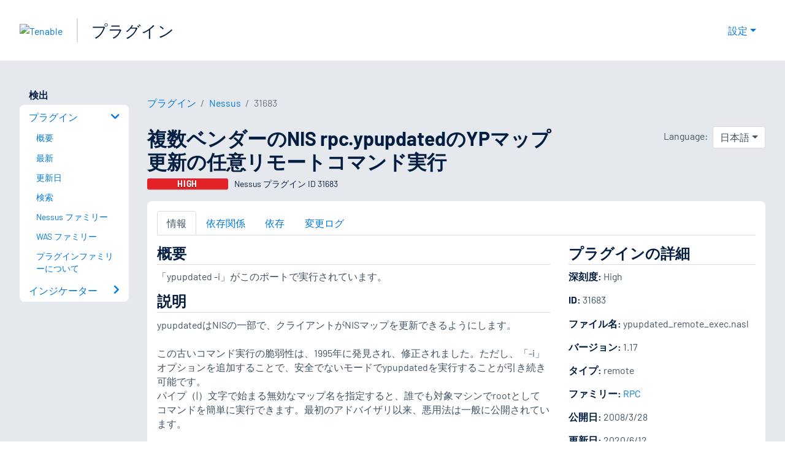

--- FILE ---
content_type: application/x-javascript; charset=UTF-8
request_url: https://trackingapi.trendemon.com/api/experience/personal?AccountId=2110&ClientUrl=https%3A%2F%2Fjp.tenable.com%2Fplugins%2Fnessus%2F31683&MarketingAutomationCookie=&ExcludeUnitsJson=%5B%5D&streamId=&callback=jsonp784396&vid=2110:17689087387128492
body_size: -66
content:
jsonp784396([])

--- FILE ---
content_type: application/x-javascript; charset=UTF-8
request_url: https://trackingapi.trendemon.com/api/Identity/me?accountId=2110&DomainCookie=17689087387128492&fingerPrint=cd6156e959afb7f71e12407d11bda856&callback=jsonp77940&vid=
body_size: 273
content:
jsonp77940({"VisitorUid":"4131053712185949942","VisitorInternalId":"2110:17689087387128492"})

--- FILE ---
content_type: application/x-javascript; charset=UTF-8
request_url: https://trackingapi.trendemon.com/api/experience/personal-stream?AccountId=2110&ClientUrl=https%3A%2F%2Fjp.tenable.com%2Fplugins%2Fnessus%2F31683&MarketingAutomationCookie=&ExcludedStreamsJson=%5B%5D&callback=jsonp763313&vid=2110:17689087387128492
body_size: -64
content:
jsonp763313(null)